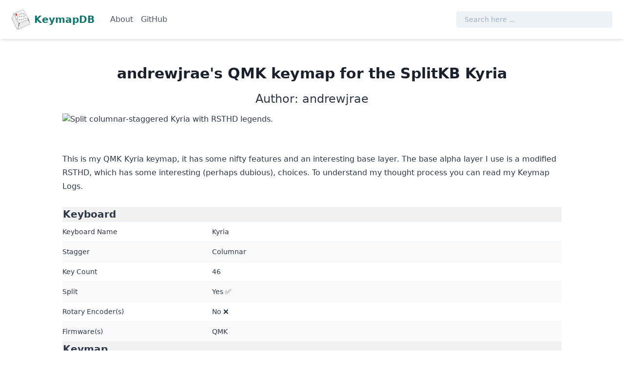

--- FILE ---
content_type: text/html; charset=utf-8
request_url: https://keymapdb.com/keymaps/andrewjrae/
body_size: 2273
content:
<!doctype html><html><head><meta charset="utf-8"><meta http-equiv="X-UA-Compatible" content="IE=edge"><meta http-equiv="Content-Type" content="text/html; charset=utf-8"><meta name="viewport" content="width=device-width,initial-scale=1"><title>andrewjrae&#39;s QMK keymap for the SplitKB Kyria | KeymapDB</title><meta name="title" content="andrewjrae&#39;s QMK keymap for the SplitKB Kyria | KeymapDB"><meta name="description" content="Get inspired by andrewjrae&#39;s 46-key Kyria keymap and browse other QMK keymaps like this."><meta name="keywords" content="QMK,keyboard,keymap,remapping,database,open-source,mechanical keyboards,ergomech,keycap,custom,customization,ZMK,typing,touchtyping,macros,inspiration,ideas,QWERTY,Colemak,Dvorak,keyboard layout"><meta name="author" content="andrewjrae"><meta name="twitter:data1" content="andrewjrae"><meta name="robots" content="index, follow"><meta property="og:title" content="andrewjrae&#39;s QMK keymap for the SplitKB Kyria | KeymapDB"><meta property="twitter:title" content="andrewjrae&#39;s QMK keymap for the SplitKB Kyria | KeymapDB"><meta property="og:type" content="website"><meta property="og:image" content="https://github.com/andrewjrae/kyria-keymap/raw/master/images/kyria.png"><meta property="twitter:image" content="https://github.com/andrewjrae/kyria-keymap/raw/master/images/kyria.png"><meta property="twitter:card" content="summary_large_image"><meta property="og:image:alt" content="Split columnar-staggered Kyria with RSTHD legends."><meta property="og:url" content="/keymaps/andrewjrae/"><meta property="og:description" content="Get inspired by andrewjrae&#39;s 46-key Kyria keymap and browse other QMK keymaps like this."><meta property="twitter:description" content="Get inspired by andrewjrae&#39;s 46-key Kyria keymap and browse other QMK keymaps like this."><link rel="canonical" href="/keymaps/andrewjrae/"><link rel="shortcut icon" type="image/svg+xml" href="/assets/svg/logo/light.svg" sizes="any"><link rel="icon" type="image/svg+xml" href="/assets/svg/logo/light.svg" sizes="any"><link rel="apple-touch-icon" href="/assets/img/apple-touch-icon.png"><link rel="stylesheet" href="/assets/css/nouislider.css"><link rel="stylesheet" href="/assets/css/main.css"></head><body class="flex flex-col h-screen bg-white text-gray-800 break-words"><header id="header" class="header-shadow bg-white px-6 py-5 z-50 fixed w-full top-0 transition-all transform ease-in-out duration-500"><div class="mx-auto flex items-center flex-wrap justify-between"><div class="sm:mr-8"><a class="flex items-center" href="/"><img src="/assets/svg/logo/light.svg" class="max-h-10 mr-2" alt="Logo (Treasure map on a keycap)"> <span class="text-xl text-teal-700 font-semibold self-center">KeymapDB</span></a></div><nav id="menu" class="order-last md:order-none items-center flex-grow w-full md:w-auto md:flex hidden mt-2 md:mt-0"><a href="/about" class="block mt-4 md:inline-block md:mt-0 font-medium text-gray-700 hover:text-teal-600 text-base mr-4">About</a> <a href="https://github.com/precondition/keymapdb" target="_blank" rel="noopener noreferrer" class="block mt-4 md:inline-block md:mt-0 font-medium text-gray-700 hover:text-teal-600 text-base mr-4">GitHub</a></nav><form id="search" action="/" class="order-last sm:order-none flex-grow items-center justify-end hidden sm:block mt-6 sm:mt-0"><label class="visually-hidden" for="header-searchbox">Search here ...</label> <input type="text" name="search" id="header-searchbox" placeholder="Search here ..." class="w-full sm:max-w-xs bg-gray-200 border border-transparent float-right focus:bg-white focus:border-gray-300 focus:outline-none h-8 p-4 placeholder-gray-500 rounded text-gray-700 text-sm"></form><div id="menu-toggle" class="flex items-center md:hidden text-gray-700 hover:text-teal-600 cursor-pointer sm:ml-6"><svg xmlns="https://www.w3.org/2000/svg" width="24" height="24" viewBox="0 0 24 24" fill="none" stroke="currentColor" stroke-width="2" stroke-linecap="round" stroke-linejoin="round" class="feather feather-menu"><line x1="3" y1="12" x2="21" y2="12"></line><line x1="3" y1="6" x2="21" y2="6"></line><line x1="3" y1="18" x2="21" y2="18"></line></svg></div></div></header><main class="mx-7 lg:mx-6 mt-32 flex-grow"><article class="max-w-5xl mx-auto"><header class="mb-14"><h1 class="text-3xl text-center font-bold leading-normal text-gray-900 mt-0 mb-3">andrewjrae&#39;s QMK keymap for the SplitKB Kyria</h1><h2 class="text-2xl text-center leading-normal text-gray-750 mt-0 mb-3">Author: andrewjrae</h2><a href="https://github.com/andrewjrae/kyria-keymap/raw/master/images/kyria.png"><img class="w-full m-0 rounded-t lazy" src="https://github.com/andrewjrae/kyria-keymap/raw/master/images/kyria.png" width="960" height="500" alt="Split columnar-staggered Kyria with RSTHD legends."></a></header><div id="content" class="prose text-gray-800 max-w-none"><p>This is my QMK Kyria keymap, it has some nifty features and an interesting base layer. The base alpha layer I use is a modified RSTHD, which has some interesting (perhaps dubious), choices. To understand my thought process you can read my Keymap Logs.</p><table><th colspan="2" class="text-xl font-bold">Keyboard</th><tr><td>Keyboard Name</td><td>Kyria</td></tr><tr><td>Stagger</td><td>Columnar</td></tr><tr><td>Key Count</td><td>46</td></tr><tr><td>Split</td><td>Yes ✅</td></tr><tr><td>Rotary Encoder(s)</td><td>No ❌</td></tr><tr><td>Firmware(s)</td><td>QMK</td></tr><th colspan="2" class="text-xl font-bold">Keymap</th><tr><td>Base Layout(s)</td><td>RSTHD</td></tr><tr><td>Language(s)</td><td>English</td></tr><tr><td>Letter(s) on thumb</td><td>Yes ✅</td></tr><tr><td>Layer Count</td><td>7</td></tr><tbody><th colspan="2" class="text-xl font-bold">Firmware Features</th><tr><td>Home Row Mods</td><td>Yes ✅</td></tr><tr><td>Combos</td><td>Yes ✅</td></tr><tr><td>Tap Dance</td><td>No ❌</td></tr><tr><td>Auto Shift</td><td>No ❌</td></tr></tbody><tbody><th colspan="2" class="text-xl font-bold">Use Case</th><tr><td>OS</td><td>Linux</td></tr><tr><td>Special Keybinding Schemes</td><td>Vim, Emacs, TWM, Gaming</td></tr></tbody><tbody class="break-words"><th colspan="2" class="text-xl font-bold">Links</th><tr><td>Keymap Folder</td><td><a href="https://github.com/andrewjrae/kyria-keymap">https:<wbr>/<wbr>/github.com<wbr>/andrewjrae<wbr>/kyria-keymap</a></td></tr><tr><td>Write-Up</td><td><a href="https://github.com/andrewjrae/kyria-keymap/blob/master/README.org">https:<wbr>/<wbr>/github.com<wbr>/andrewjrae<wbr>/kyria-keymap<wbr>/blob<wbr>/master<wbr>/README.org</a></td></tr></tbody></table></div></article></main><footer class="mt-20 px-10 py-8 bg-gray-200"><div class="max-w-5xl mx-auto text-gray-700 text-center"><svg xmlns="http://www.w3.org/2000/svg" viewBox="0 0 980 980" class="inline max-h-4 mb-0.5 fill-current stroke-current text-gray-700" aria-labelledby="copyleftTitleID" role="img"><title id="copyleftTitleID">Copyleft</title><circle cx="490" cy="490" r="440" fill="none" stroke-width="100"/><path d="M219,428H350a150,150 0 1 1 0,125H219a275,275 0 1 0 0-125z"/></svg> 2026 <a href="/" class="font-medium" target="_blank" rel="noopener noreferrer">KeymapDB</a>. Made by <a href="https://github.com/precondition" target="_blank" rel="noopener noreferrer">precondition</a> using <a href="https://www.11ty.dev" target="_blank" rel="noopener noreferrer">Eleventy</a> and <a href="https://tailwindcss.com" target="_blank" rel="noopener noreferrer">Tailwind CSS</a>.</div></footer><script src="/assets/js/bundle.js"></script></body></html>

--- FILE ---
content_type: application/javascript; charset=utf-8
request_url: https://keymapdb.com/assets/js/bundle.js
body_size: -130
content:

const header=document.getElementById("header");let lastPos=document.documentElement.scrollTop;window.addEventListener("scroll",()=>{const e=document.documentElement.scrollTop;e>lastPos?e>header.offsetHeight&&(header.classList.add("-translate-y-full"),header.classList.remove("header-shadow")):(header.classList.remove("-translate-y-full"),header.classList.add("header-shadow")),lastPos=e},!1);const menu=document.getElementById("menu"),searchBox=document.getElementById("search"),menuToggle=document.getElementById("menu-toggle");function $(e){return document.getElementById(e)}menuToggle.addEventListener("click",()=>{menu.classList.toggle("hidden"),searchBox.classList.toggle("hidden")},!1);


--- FILE ---
content_type: image/svg+xml
request_url: https://keymapdb.com/assets/svg/logo/light.svg
body_size: 3014
content:
<?xml version="1.0" encoding="UTF-8" standalone="no"?>
<svg
   id="keymapdb"
   version="1.1"
   width="400"
   height="417.28394"
   viewBox="0 0 400 417.28395"
   sodipodi:docname="light.svg"
   inkscape:version="1.1.2 (0a00cf5339, 2022-02-04)"
   xmlns:inkscape="http://www.inkscape.org/namespaces/inkscape"
   xmlns:sodipodi="http://sodipodi.sourceforge.net/DTD/sodipodi-0.dtd"
   xmlns="http://www.w3.org/2000/svg"
   xmlns:svg="http://www.w3.org/2000/svg"
   xmlns:rdf="http://www.w3.org/1999/02/22-rdf-syntax-ns#"
   xmlns:cc="http://creativecommons.org/ns#"
   xmlns:dc="http://purl.org/dc/elements/1.1/">
  <title
     id="logo title">KeymapDB</title>
  <metadata
     id="logo metadata">
    <rdf:RDF>
      <cc:Work
         rdf:about="">
        <dc:format>image/svg+xml</dc:format>
        <dc:type
           rdf:resource="http://purl.org/dc/dcmitype/StillImage" />
        <dc:title>KeymapDB</dc:title>
        <dc:creator>
          <cc:Agent>
            <dc:title>precondition</dc:title>
          </cc:Agent>
        </dc:creator>
        <dc:description>Treasure map on a keycap</dc:description>
        <dc:subject>
          <rdf:Bag>
            <rdf:li>keycap</rdf:li>
            <rdf:li>keyboard</rdf:li>
            <rdf:li>X</rdf:li>
            <rdf:li>map</rdf:li>
            <rdf:li>treasure</rdf:li>
          </rdf:Bag>
        </dc:subject>
        <cc:license
           rdf:resource="http://creativecommons.org/publicdomain/zero/1.0/" />
      </cc:Work>
      <cc:License
         rdf:about="http://creativecommons.org/publicdomain/zero/1.0/">
        <cc:permits
           rdf:resource="http://creativecommons.org/ns#Reproduction" />
        <cc:permits
           rdf:resource="http://creativecommons.org/ns#Distribution" />
        <cc:permits
           rdf:resource="http://creativecommons.org/ns#DerivativeWorks" />
      </cc:License>
    </rdf:RDF>
  </metadata>
  <sodipodi:namedview
     pagecolor="#ffffff"
     bordercolor="#666666"
     borderopacity="1"
     objecttolerance="10"
     gridtolerance="10"
     guidetolerance="10"
     inkscape:pageopacity="0"
     inkscape:pageshadow="2"
     inkscape:window-width="1600"
     inkscape:window-height="874"
     id="namedview5335"
     showgrid="false"
     inkscape:snap-global="true"
     inkscape:snap-center="false"
     inkscape:zoom="0.70710678"
     inkscape:cx="74.953318"
     inkscape:cy="222.73864"
     inkscape:window-x="0"
     inkscape:window-y="25"
     inkscape:window-maximized="1"
     inkscape:current-layer="keymapdb"
     inkscape:pagecheckerboard="true"
     inkscape:snap-nodes="true" />
  <path
     style="fill:#ebebeb;fill-opacity:1;stroke-width:4.9;stroke-dasharray:19.6, 19.6"
     d="M 110.68912,398.1094 C 101.76474,386.76015 63.222948,311.6583 48.085756,281.76556 33.48005,252.9224 4.5818943,193.95741 3.7677868,183.39534 2.4149616,165.84404 3.5358078,169.46667 10.048235,156.26535 13.258198,149.75844 46.802047,93.413521 47.492,93.391 c 0.275,-0.009 2.419053,4.756754 4.754784,10.38174 C 54.582515,109.39773 64.627555,129.75 74.569096,149 114.99939,227.28597 137.3777,267.06279 148.26929,280 l 5.89316,7 -4.69339,47 c -5.5763,55.84153 -6.20525,63.49853 -5.05162,61.5 0.88572,-1.53441 4.98663,-18.66773 16.51826,-69.01219 7.52034,-32.83204 9.21341,-38.97091 10.86854,-39.40796 5.2876,-1.39626 40.64414,-15.09154 97.69576,-37.84225 92.96101,-37.07043 87.52492,-35.94223 89.21634,-33.7575 3.04067,3.92749 15.33847,26.98159 24.2339,45.21434 15.44148,31.65002 17.48859,37.34978 13.09058,43.57564 -5.22565,7.39748 -26.22662,16.37582 -95.95984,46.67498 -14.34454,6.23272 -43.01794,19.73001 -64.19294,29.07214 -62.16108,27.42465 -74.607,31.64296 -91.97472,32.35861 -8.02899,0.33085 -25.39984,-4.31609 -33.2242,-14.26641 z"
     id="keycap_side_fill_path"
     inkscape:label="#keycap-side-fill-path"
     sodipodi:nodetypes="sssscssscssssssssssss" />
  <path
     style="fill:#f5f5f5;fill-opacity:1;stroke-width:4.9;stroke-dasharray:19.6, 19.6"
     d="M 153.00522,279.36095 C 149.16334,276.77577 146.67157,273.80722 142.20989,266.5 121.35462,232.3438 59.209138,115.64935 52.890753,98.038755 48.486984,85.764575 51.056877,80.642552 59.674494,74.734514 69.420239,68.053056 76.97201,64.945878 140.5,41.478837 165.525,32.23468 195.9,20.873507 208,16.231785 220.1,11.590063 235.93368,5.4411193 238.53093,4.743531 c 6.3407,-1.7030335 11.83713,0.8233446 15.21495,3.3054822 1.46025,1.0730427 5.55814,5.6127908 9.34994,11.3877908 18.72833,28.523743 79.13327,132.823726 95.33753,165.114486 7.75016,15.44401 6.06103,19.42386 -5.93335,26.2414 -12.8874,7.32512 -134.84262,56.72891 -164,66.43603 -10.27798,3.42176 -15.03129,5.79315 -21.50261,6.17333 -8.34946,0.49053 -9.08585,-0.73967 -13.99217,-4.0411 z"
     id="keycap_top_fill_path"
     inkscape:label="#keycap-top-fill-path"
     sodipodi:nodetypes="ssssssssssssss" />
  <g
     inkscape:groupmode="layer"
     id="layer1"
     inkscape:label="Layer 1" />
  <path
     id="outline"
     d="m 232.099,3.545 c -4.753,1.767 -18.971,7.283 -31.594,12.258 -12.624,4.976 -47.624,17.983 -77.778,28.904 C 65.112,65.573 53.062,71.309 50.611,79.033 49.788,81.626 38.428,101.849 25.366,123.972 -7.445,179.55 -7.372,177.963 20.381,232.1 c 11.487,22.407 34.444,67.719 51.014,100.695 42.343,84.261 52.631,93.458 90.249,80.687 24.878,-8.447 227.633,-98.122 232.8,-102.964 8.502,-7.967 7.065,-17.099 -10.076,-64.022 C 375.771,222.96 368.028,200.129 367.162,195.76 365.33,186.515 266.564,16.13 258.511,8.32 251.216,1.247 242.518,-0.326 232.099,3.545 m 24.169,7.01 c 10.259,10.92 104.693,175.619 106.003,184.876 1.728,12.211 3.616,11.201 -97.255,52.031 -96.758,39.165 -103.38,40.76 -116.616,28.084 C 141.081,268.538 62.003,120.442 54.627,99.932 46.406,77.069 49.705,74.721 132.099,44.796 166.049,32.466 203.272,18.502 214.815,13.765 239.806,3.51 248.982,2.799 256.268,10.555 M 96.99,192.593 c 21.115,40.061 42.56,77.686 47.656,83.609 l 9.265,10.77 -5.4,53.428 c -7.568,74.868 -7.485,74.921 8.279,5.239 14.139,-62.496 13.66185,-57.51992 17.635,-59.219 1.88212,-0.80487 43.632,-16.111 92.41,-35.803 48.778,-19.691 89.572,-35.802 90.651,-35.802 3.276,0 40.045,73.495 40.045,80.043 0,12.73 -8.532,17.38 -122.222,66.619 C 105.845,434.87 131.29,444.699 44.64,272.368 -6.458,170.743 -5.51,181.358 31.083,120.624 l 16.409,-27.233 5.553,13.181 c 3.055,7.25 22.83,45.959 43.945,86.021"
     inkscape:connector-curvature="0"
     style="fill:#414141;fill-opacity:1;fill-rule:evenodd;stroke:none;stroke-width:279.2;stroke-miterlimit:4;stroke-dasharray:none"
     sodipodi:nodetypes="ccccccccccccccscccccccccccscsscccccc" />
  <g
     aria-label="X"
     transform="rotate(-20.282523)"
     id="treasure X"
     style="fill:#ff0000">
    <path
       d="m 68.572074,105.95443 q 0,0 0.166667,0 4.458333,0 6.333333,3.29167 1.666667,3.04166 -0.333333,6.45833 l -9.791667,17.16667 9.791667,16.125 q 2.083333,3.45833 0.333333,6.83333 -1.75,3.375 -6.333333,3.375 h -0.166667 q -4.041667,0 -5.541667,-3.375 l -6.458333,-14.16666 -6.458334,14.16666 q -1.541667,3.33334 -5.541667,3.375 0,0 -0.916666,0 -3.708334,0 -5.583334,-3.33333 -1.833333,-3.33333 0.333334,-6.875 l 9.833333,-16.125 -9.833333,-17.16667 q -1.916667,-3.33333 -0.291667,-6.45833 1.625,-3.29167 5.541667,-3.29167 h 0.916666 q 4.083334,0 5.541667,3.375 l 6.458334,14.70833 6.458333,-14.70833 q 1.458334,-3.375 5.541667,-3.375 z"
       id="treasureXpath" />
  </g>
  <path
     style="fill:none;stroke:#363636;stroke-width:8;stroke-linecap:butt;stroke-linejoin:miter;stroke-miterlimit:4;stroke-dasharray:24, 24;stroke-dashoffset:0;stroke-opacity:1"
     d="m 149.1688,105.3741 c 0,0 100.83967,-53.376586 139.13322,-1.30187 38.29355,52.07474 -102.11613,37.75419 -102.11613,37.75419 0,0 -93.18096,-3.90561 -65.09903,53.37659 28.08194,57.2822 173.59742,-7.81121 173.59742,-7.81121 0,0 54.88741,-19.52802 58.71677,10.41495"
     id="dashed path"
     inkscape:connector-curvature="0" />
</svg>
